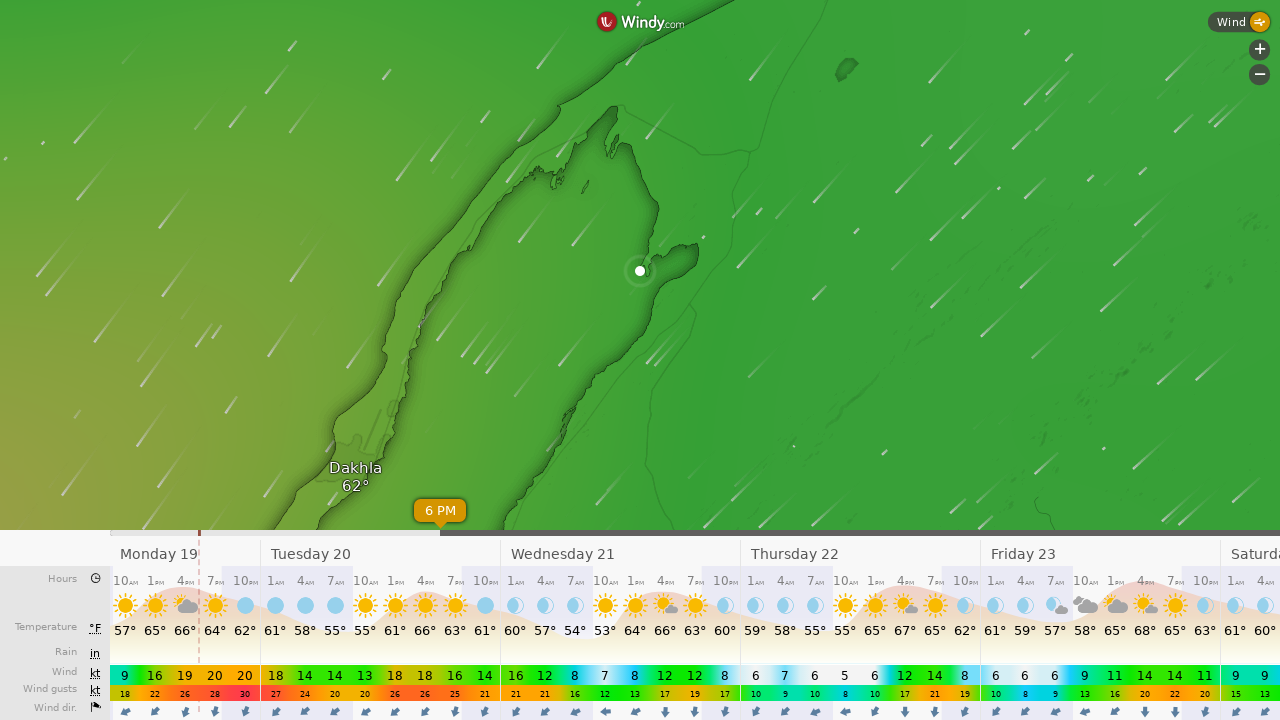

--- FILE ---
content_type: text/plain
request_url: https://node.windy.com/Zm9yZWNhc3Q/ZWNtd2Y/cG9pbnQvZWNtd2YvdjIuNy8yMy44MTgvLTE1Ljc0OD9zb3VyY2U9ZGV0YWlsJnN0ZXA9MyZyZWZUaW1lPTIwMjYtMDEtMTlUMDY6MDA6MDBaJnRva2VuPWV5SjBlWEFpT2lKS1YxUWlMQ0poYkdjaU9pSklVekkxTmlKOS5leUpwYm1ZaU9uc2lkV0VpT2lKTmIzcHBiR3hoWEM4MUxqQWdLRTFoWTJsdWRHOXphRHNnU1c1MFpXd2dUV0ZqSUU5VElGZ2dNVEJmTVRWZk55a2dRWEJ3YkdWWFpXSkxhWFJjTHpVek55NHpOaUFvUzBoVVRVd3NJR3hwYTJVZ1IyVmphMjhwSUVOb2NtOXRaVnd2TVRNeExqQXVNQzR3SUZOaFptRnlhVnd2TlRNM0xqTTJPeUJEYkdGMVpHVkNiM1JjTHpFdU1Ec2dLMk5zWVhWa1pXSnZkRUJoYm5Sb2NtOXdhV011WTI5dEtTSXNJbWx3SWpvaU1UZ3VNVGc0TGpFeU15NDRNaUo5TENKbGVIQWlPakUzTmprd01UUTJORFVzSW1saGRDSTZNVGMyT0RnME1UZzBOWDAuVEFwZTZaRGNocDJzNUs1SnBua0xDLUROb0s3MURiMTN2ZTd5THlHNF9fWSZ0b2tlbjI9cGVuZGluZyZ1aWQ9YjJhYTg1NzUtMjIyNS1kNTJiLTVkYjUtYzdlYmY4NTllZDhlJnNjPTEmcHI9MSZ2PTQxLjEuMCZwb2M9NA
body_size: 3406
content:
[base64]